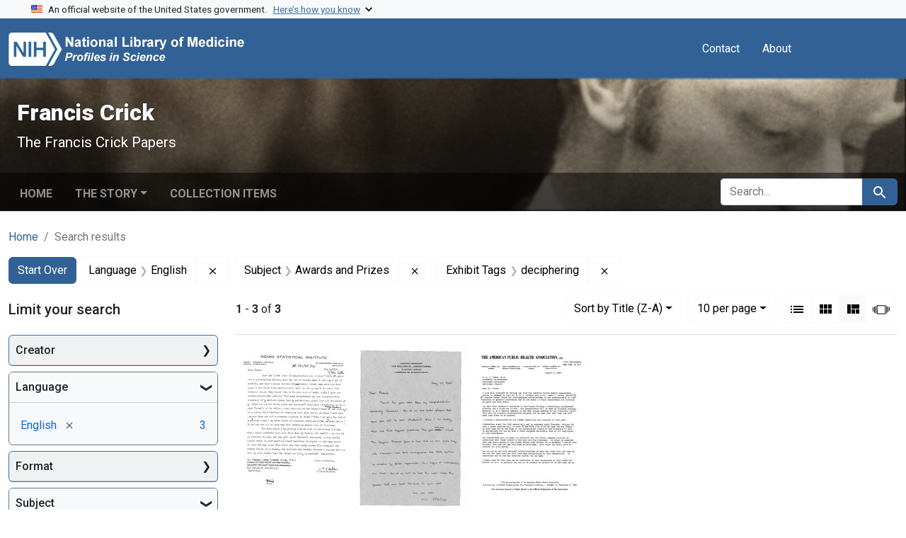

--- FILE ---
content_type: text/html; charset=utf-8
request_url: https://profiles.nlm.nih.gov/spotlight/sc/catalog?f%5Bexhibit_tags%5D%5B%5D=deciphering&f%5Breadonly_language_ssim%5D%5B%5D=English&f%5Breadonly_subject_ssim%5D%5B%5D=Awards+and+Prizes&per_page=10&search_field=all_fields&sort=readonly_title_ssim+desc&view=masonry
body_size: 51106
content:

<!DOCTYPE html>
<html class="no-js" lang="en">
  <head>
    <meta charset="utf-8">
    <meta http-equiv="Content-Type" content="text/html; charset=utf-8">
    <meta name="viewport" content="width=device-width, initial-scale=1, shrink-to-fit=no">
    
    <title>Language: English / Subject: Awards and Prizes / Exhibit Tags: deciphering - Francis Crick - Profiles in Science Search Results</title>
    <link href="https://profiles.nlm.nih.gov/spotlight/sc/catalog/opensearch.xml" title="Language: English / Subject: Awards and Prizes / Exhibit Tags: deciphering - Francis Crick - Profiles in Science Search Results" type="application/opensearchdescription+xml" rel="search"/>
    <link rel="icon" type="image/x-icon" href="/assets/favicon-b8c01de62c74f0e46699ba411684c7102e20d583c37508a74752f5a737bd2a5c.ico" />
      <link rel="stylesheet" href="/assets/application-e3a6d6facba95d3c66eccd66ad0e2258ef520c85c529034ddb865830732f8264.css" />
    <script src="/assets/application-251feed19a2c17514b579c84da06ae0cbd7b0e9b658a43f3bb85a75d378a463e.js"></script>
    <meta name="csrf-param" content="authenticity_token" />
<meta name="csrf-token" content="-4qm5hIt4RiSmMmLHo7Ymh0be21Jkd285Ee-gXetnsl4muw1Fdd-B94RgAs0JyIMoijR22eLizZ1TXnWtwrkTg" />
      <meta name="blacklight-search-storage" content="server">
  <meta name="totalResults" content="3" />
<meta name="startIndex" content="0" />
<meta name="itemsPerPage" content="10" />

  <link rel="alternate" type="application/rss+xml" title="RSS for results" href="/spotlight/sc/catalog.rss?f%5Bexhibit_tags%5D%5B%5D=deciphering&amp;f%5Breadonly_language_ssim%5D%5B%5D=English&amp;f%5Breadonly_subject_ssim%5D%5B%5D=Awards+and+Prizes&amp;per_page=10&amp;search_field=all_fields&amp;sort=readonly_title_ssim+desc&amp;view=masonry" />
  <link rel="alternate" type="application/atom+xml" title="Atom for results" href="/spotlight/sc/catalog.atom?f%5Bexhibit_tags%5D%5B%5D=deciphering&amp;f%5Breadonly_language_ssim%5D%5B%5D=English&amp;f%5Breadonly_subject_ssim%5D%5B%5D=Awards+and+Prizes&amp;per_page=10&amp;search_field=all_fields&amp;sort=readonly_title_ssim+desc&amp;view=masonry" />
  <link rel="alternate" type="application/json" title="JSON" href="/spotlight/sc/catalog.json?f%5Bexhibit_tags%5D%5B%5D=deciphering&amp;f%5Breadonly_language_ssim%5D%5B%5D=English&amp;f%5Breadonly_subject_ssim%5D%5B%5D=Awards+and+Prizes&amp;per_page=10&amp;search_field=all_fields&amp;sort=readonly_title_ssim+desc&amp;view=masonry" />

    
    <meta name="twitter:card" />
    
    <script>
//<![CDATA[
Spotlight.sirTrevorIcon = '/assets/spotlight/blocks/sir-trevor-icons-25cf56976d7d83fca7e0704a1f932a4eba86a1057fd45563d1d579f9b3c4f84b.svg'
//]]>
</script>
    
    
  <!-- Google Tag Manager -->
  <script>(function(w,d,s,l,i){w[l]=w[l]||[];w[l].push({'gtm.start': new Date().getTime(),event:'gtm.js'});var f=d.getElementsByTagName(s)[0], j=d.createElement(s),dl=l!='dataLayer'?'&l='+l:'';j.async=true;j.src='//www.googletagmanager.com/gtm.js?id='+i+dl;f.parentNode.insertBefore(j,f);})(window,document,'script','dataLayer','GTM-MT6MLL');</script>
  <!-- End Google Tag Manager -->
	
  </head>
  <body class="blacklight-catalog blacklight-catalog-index">
  <!-- Google Tag Manager -->
  <noscript><iframe src="//www.googletagmanager.com/ns.html?id=GTM-MT6MLL" height="0" width="0" style="display:none;visibility:hidden" title="googletagmanager"></iframe></noscript>
  <!-- End Google Tag Manager -->
    
    <div id="skip-link">
        <a class="btn btn-link bg-light sr-only sr-only-focusable visually-hidden-focusable" href="#search_field">Skip to search</a>
      <a class="btn btn-link bg-light sr-only sr-only-focusable visually-hidden-focusable" href="#main-container">Skip to main content</a>
        <a class="d-inline-flex py-2 px-3" href="#documents">Skip to first result</a>

    </div>

    <section class="govt-banner">
  <div class="container-fluid bg-secondary">
    <div class="container">
      <div class="accordion" id="uswdsbanner">
        <div class="accordion-item">
          <h2 class="accordion-header mb-0" id="headingOne">
            <button class="accordion-button shadow-none collapsed" type="button" data-bs-toggle="collapse" data-bs-target="#collapseOne" aria-expanded="true" aria-controls="collapseOne">
              <small> An official website of the United States government. &nbsp; <span class="bluelink">Here’s how you know</span></small>
            </button>
          </h2>
          <div id="collapseOne" class="accordion-collapse collapse" aria-labelledby="headingOne" data-bs-parent="#uswdsbanner">
            <div class="accordion-body">
              <div class="row">
                <div class="col-lg-6 col-md-12 col-12">
                  <p>
                    <img src="/images/icon-dot-gov.svg" class="img-fluid float-start pe-2 pb-4" alt="Govt building">
                    <strong>Official websites use .gov</strong>
                    <br> A <strong>.gov </strong>website belongs to an official government organization in the United States.
                  </p>
                </div>
                <div class="col-lg-6 col-md-12 col-12">
                  <p>
                    <img src="/images/icon-https.svg" class="img-fluid float-start pe-2 pb-4" alt="Secure accsess">
                    <strong>Secure .gov websites use HTTPS</strong>
                    <br> A <strong>lock ( <span class="icon-lock">
                        <svg xmlns="http://www.w3.org/2000/svg" width="14" height="16" viewBox="0 0 52 64" class="usa-banner__lock-image" role="img" aria-labelledby="banner-lock-title-default banner-lock-description-default" focusable="false">
                          <title id="banner-lock-title-default">Lock</title>
                          <desc id="banner-lock-description-default">A locked padlock</desc>
                          <path fill="#000000" fill-rule="evenodd" d="M26 0c10.493 0 19 8.507 19 19v9h3a4 4 0 0 1 4 4v28a4 4 0 0 1-4 4H4a4 4 0 0 1-4-4V32a4 4 0 0 1 4-4h3v-9C7 8.507 15.507 0 26 0zm0 8c-5.979 0-10.843 4.77-10.996 10.712L15 19v9h22v-9c0-6.075-4.925-11-11-11z" />
                        </svg>
                      </span> ) </strong> or <strong>https://</strong> means you’ve safely connected to the .gov website. Share sensitive information only on official, secure websites.
                  </p>
                </div>
              </div>
            </div>
          </div>
        </div>
      </div>
    </div>
  </div>
</section>
<nav class="navbar navbar-expand-md navbar-dark bg-primary topbar" role="navigation" aria-label="Utilities">
  <div class="container">
    <a class="navbar-brand" href="/">
      <img alt="NLM Profiles in Science logo" role="presentation" src="/assets/logo-1e2d70aea9c4abfa0c56be4597b0c7f604ffb862bd0510d8857ad1edcb70e818.png" />
</a>    <button class="navbar-toggler navbar-toggler-right" type="button" data-bs-toggle="collapse" data-bs-target="#user-util-collapse" aria-controls="user-util-collapse" aria-expanded="false" aria-label="Toggle navigation">
      <span class="navbar-toggler-icon"></span>
    </button>

    <div class="col-lg-5 col-md-7">
      
    </div>
  
    <div class="collapse navbar-collapse justify-content-md-end" id="user-util-collapse">
      
  <ul class="navbar-nav mr-auto me-auto">
      
    <li class="nav-item nav-link"><a class="nav-link" href="/contact">Contact</a>
</li>

    <li class="nav-item nav-link"> <a class="nav-link" href="/about">About</a></li>

  </ul>

<ul class="navbar-nav">
  
    <li class="nav-item">
      <!-- Intentionally left blank to hide sign in link -->
    </li>
</ul>

    </div>
  </div>
</nav>

    

<header class="masthead image-masthead ">
    <span class='background-container' style="background-image: url('https://iiif.nlm.nih.gov/iiif/2/nlm:nlmuid-101584582X97-img/184,1886,3856,385/1800,180/0/default.jpg')"></span>
    <span class='background-container-gradient'></span>

  

  <div class="container site-title-container">
    <div class="site-title-wrapper">
        <h1 class="site-title h2">
          Francis Crick
        </h1>
          <small>The Francis Crick Papers</small>
    </div>
  </div>

      <div id="exhibit-navbar" class="exhibit-navbar navbar navbar-light navbar-expand-md" role="navigation" aria-label="Exhibit navigation">
  <div class="container flex-column flex-md-row">

    <ul class="navbar-nav mr-auto me-auto">
      <li class="nav-item "><a class="nav-link" href="/spotlight/sc">Home</a></li>
            <li class="nav-item dropdown">
      <a href="#" class="nav-link dropdown-toggle" data-toggle="dropdown" data-bs-toggle="dropdown">The Story</a>
      <ul class="dropdown-menu">
          <li><a class="dropdown-item" href="/spotlight/sc/feature/biographical-overview">Biographical Overview</a></li>
          <li><a class="dropdown-item" href="/spotlight/sc/feature/doublehelix">The Discovery of the Double Helix, 1951-1953</a></li>
          <li><a class="dropdown-item" href="/spotlight/sc/feature/defining">Defining the Genetic Coding Problem, 1954-1957</a></li>
          <li><a class="dropdown-item" href="/spotlight/sc/feature/deciphering">Deciphering the Genetic Code, 1958-1966</a></li>
          <li><a class="dropdown-item" href="/spotlight/sc/feature/embryology">Embryology and the Organization of DNA in Higher Organisms, 1966-1976</a></li>
          <li><a class="dropdown-item" href="/spotlight/sc/feature/neurobiology">From Molecular Biology to Neurobiology, 1976-2004</a></li>
          <li><a class="dropdown-item" href="/spotlight/sc/feature/additional-resources">Additional Resources</a></li>
          <li><a class="dropdown-item" href="/spotlight/sc/feature/glossary">Glossary</a></li>
      </ul>
    </li>

          <li class="nav-item "><a class="nav-link" href="/spotlight/sc/browse">Collection Items</a></li>

        
    </ul>
      <div class="navbar-right navbar-nav exhibit-search-form mt-3 mt-md-0">
        
        <search>
  <form class="search-query-form" action="https://profiles.nlm.nih.gov/spotlight/sc/catalog" accept-charset="UTF-8" method="get">
    <input type="hidden" name="per_page" value="10" autocomplete="off" />
<input type="hidden" name="sort" value="readonly_title_ssim desc" autocomplete="off" />
<input type="hidden" name="view" value="masonry" autocomplete="off" />
<input type="hidden" name="exhibit_id" value="sc" autocomplete="off" />
<input type="hidden" name="f[readonly_language_ssim][]" value="English" autocomplete="off" />
<input type="hidden" name="f[readonly_subject_ssim][]" value="Awards and Prizes" autocomplete="off" />
<input type="hidden" name="f[exhibit_tags][]" value="deciphering" autocomplete="off" />
    <div class="input-group">
      

        <input value="all_fields" autocomplete="off" type="hidden" name="search_field" id="search_field" />

      <label class="sr-only visually-hidden" for="q">search for</label>
        <input placeholder="Search..." class="search-q q form-control rounded-left rounded-start" aria-label="search for" type="search" name="q" id="q" />

      
      <button class="btn btn-primary search-btn" type="submit" id="search"><span class="visually-hidden-sm me-sm-1 submit-search-text">Search</span><span class="blacklight-icons blacklight-icons-search"><svg xmlns="http://www.w3.org/2000/svg" fill="currentColor" aria-hidden="true" width="24" height="24" viewBox="0 0 24 24">
  <path fill="none" d="M0 0h24v24H0V0z"/><path d="M15.5 14h-.79l-.28-.27C15.41 12.59 16 11.11 16 9.5 16 5.91 13.09 3 9.5 3S3 5.91 3 9.5 5.91 16 9.5 16c1.61 0 3.09-.59 4.23-1.57l.27.28v.79l5 4.99L20.49 19l-4.99-5zm-6 0C7.01 14 5 11.99 5 9.5S7.01 5 9.5 5 14 7.01 14 9.5 11.99 14 9.5 14z"/>
</svg>
</span></button>
    </div>
</form>
</search>

      </div>
  </div>
</div>



</header>

<div class="container breadcrumbs-container" role="navigation" aria-label="Breadcrumb">
  <div class="row">
    <div class="col-md-12">
      <nav>
        <ul class="breadcrumb list-unstyled d-flex">
          <li class="breadcrumb-item ">
              <a href="/spotlight/sc">Home</a>
          </li>
          <li class="breadcrumb-item active">
              Search results
          </li>
        </ul>
      </nav>
    </div>
  </div>
</div>


    

    <main id="main-container" class="container" role="main" aria-label="Main content">
        <!-- If there is only one search result, redirect to the resource page -->

<h1 class="sr-only visually-hidden top-content-title">Search</h1>

  <div id="appliedParams" class="clearfix constraints-container">
    <h2 class="sr-only visually-hidden">Search Constraints</h2>

  <a class="catalog_startOverLink btn btn-primary" href="/spotlight/sc/catalog?view=masonry">Start Over</a>

    <span class="constraints-label sr-only visually-hidden">You searched for:</span>
    

    <span class="btn-group applied-filter constraint filter filter-readonly_language_ssim">
  <span class="constraint-value btn btn-outline-secondary">
      <span class="filter-name">Language</span>
      <span class="filter-value" title="English">English</span>
  </span>
    <a class="btn btn-outline-secondary remove" href="https://profiles.nlm.nih.gov/spotlight/sc/catalog?f%5Bexhibit_tags%5D%5B%5D=deciphering&amp;f%5Breadonly_subject_ssim%5D%5B%5D=Awards+and+Prizes&amp;per_page=10&amp;search_field=all_fields&amp;sort=readonly_title_ssim+desc&amp;view=masonry">
      <span class="blacklight-icons blacklight-icons-remove"><svg xmlns="http://www.w3.org/2000/svg" width="16" height="16" fill="currentColor" class="bi bi-x fs-4" viewBox="0 0 16 16">
  <path d="M4.646 4.646a.5.5 0 0 1 .708 0L8 7.293l2.646-2.647a.5.5 0 0 1 .708.708L8.707 8l2.647 2.646a.5.5 0 0 1-.708.708L8 8.707l-2.646 2.647a.5.5 0 0 1-.708-.708L7.293 8 4.646 5.354a.5.5 0 0 1 0-.708"/>
</svg>
</span>
      <span class="sr-only visually-hidden">Remove constraint Language: English</span>
</a></span>

<span class="btn-group applied-filter constraint filter filter-readonly_subject_ssim">
  <span class="constraint-value btn btn-outline-secondary">
      <span class="filter-name">Subject</span>
      <span class="filter-value" title="Awards and Prizes">Awards and Prizes</span>
  </span>
    <a class="btn btn-outline-secondary remove" href="https://profiles.nlm.nih.gov/spotlight/sc/catalog?f%5Bexhibit_tags%5D%5B%5D=deciphering&amp;f%5Breadonly_language_ssim%5D%5B%5D=English&amp;per_page=10&amp;search_field=all_fields&amp;sort=readonly_title_ssim+desc&amp;view=masonry">
      <span class="blacklight-icons blacklight-icons-remove"><svg xmlns="http://www.w3.org/2000/svg" width="16" height="16" fill="currentColor" class="bi bi-x fs-4" viewBox="0 0 16 16">
  <path d="M4.646 4.646a.5.5 0 0 1 .708 0L8 7.293l2.646-2.647a.5.5 0 0 1 .708.708L8.707 8l2.647 2.646a.5.5 0 0 1-.708.708L8 8.707l-2.646 2.647a.5.5 0 0 1-.708-.708L7.293 8 4.646 5.354a.5.5 0 0 1 0-.708"/>
</svg>
</span>
      <span class="sr-only visually-hidden">Remove constraint Subject: Awards and Prizes</span>
</a></span>

<span class="btn-group applied-filter constraint filter filter-exhibit_tags">
  <span class="constraint-value btn btn-outline-secondary">
      <span class="filter-name">Exhibit Tags</span>
      <span class="filter-value" title="deciphering">deciphering</span>
  </span>
    <a class="btn btn-outline-secondary remove" href="https://profiles.nlm.nih.gov/spotlight/sc/catalog?f%5Breadonly_language_ssim%5D%5B%5D=English&amp;f%5Breadonly_subject_ssim%5D%5B%5D=Awards+and+Prizes&amp;per_page=10&amp;search_field=all_fields&amp;sort=readonly_title_ssim+desc&amp;view=masonry">
      <span class="blacklight-icons blacklight-icons-remove"><svg xmlns="http://www.w3.org/2000/svg" width="16" height="16" fill="currentColor" class="bi bi-x fs-4" viewBox="0 0 16 16">
  <path d="M4.646 4.646a.5.5 0 0 1 .708 0L8 7.293l2.646-2.647a.5.5 0 0 1 .708.708L8.707 8l2.647 2.646a.5.5 0 0 1-.708.708L8 8.707l-2.646 2.647a.5.5 0 0 1-.708-.708L7.293 8 4.646 5.354a.5.5 0 0 1 0-.708"/>
</svg>
</span>
      <span class="sr-only visually-hidden">Remove constraint Exhibit Tags: deciphering</span>
</a></span>



</div>



      <div class="row">
  <div class="col-md-12">
    <div id="main-flashes" class="">
      <div class="flash_messages">
    
    
    
    
</div>

    </div>
  </div>
</div>


      <div class="row">
        
    <section id="content" class="col-lg-9 order-last" aria-label="Search Results">
      
  





<div id="sortAndPerPage" class="sort-pagination d-md-flex justify-content-between" role="navigation" aria-label="Results navigation">
  <nav class="paginate-section">
      <div class="page-links">
      <span class="page-entries">
        <strong>1</strong> - <strong>3</strong> of <strong>3</strong>
      </span>
    </div> 

</nav>

  <div class="search-widgets">
        <div id="sort-dropdown" class="btn-group sort-dropdown">
  <button name="button" type="submit" class="btn btn-outline-secondary dropdown-toggle" aria-expanded="false" data-toggle="dropdown" data-bs-toggle="dropdown">Sort<span class="d-none d-sm-inline"> by Title (Z-A)</span><span class="caret"></span></button>

  <div class="dropdown-menu">
      <a class="dropdown-item " href="/spotlight/sc/catalog?f%5Bexhibit_tags%5D%5B%5D=deciphering&amp;f%5Breadonly_language_ssim%5D%5B%5D=English&amp;f%5Breadonly_subject_ssim%5D%5B%5D=Awards+and+Prizes&amp;per_page=10&amp;search_field=all_fields&amp;sort=relevance&amp;view=masonry">Relevance</a>
      <a class="dropdown-item " href="/spotlight/sc/catalog?f%5Bexhibit_tags%5D%5B%5D=deciphering&amp;f%5Breadonly_language_ssim%5D%5B%5D=English&amp;f%5Breadonly_subject_ssim%5D%5B%5D=Awards+and+Prizes&amp;per_page=10&amp;search_field=all_fields&amp;sort=readonly_title_ssim+asc&amp;view=masonry">Title (A-Z)</a>
      <a class="dropdown-item active" aria-current="page" href="/spotlight/sc/catalog?f%5Bexhibit_tags%5D%5B%5D=deciphering&amp;f%5Breadonly_language_ssim%5D%5B%5D=English&amp;f%5Breadonly_subject_ssim%5D%5B%5D=Awards+and+Prizes&amp;per_page=10&amp;search_field=all_fields&amp;sort=readonly_title_ssim+desc&amp;view=masonry">Title (Z-A)</a>
      <a class="dropdown-item " href="/spotlight/sc/catalog?f%5Bexhibit_tags%5D%5B%5D=deciphering&amp;f%5Breadonly_language_ssim%5D%5B%5D=English&amp;f%5Breadonly_subject_ssim%5D%5B%5D=Awards+and+Prizes&amp;per_page=10&amp;search_field=all_fields&amp;sort=readonly_date-yyyymmdd_ssim+asc&amp;view=masonry">Date (oldest to newest)</a>
      <a class="dropdown-item " href="/spotlight/sc/catalog?f%5Bexhibit_tags%5D%5B%5D=deciphering&amp;f%5Breadonly_language_ssim%5D%5B%5D=English&amp;f%5Breadonly_subject_ssim%5D%5B%5D=Awards+and+Prizes&amp;per_page=10&amp;search_field=all_fields&amp;sort=readonly_date-yyyymmdd_ssim+desc&amp;view=masonry">Date (newest to oldest)</a>
  </div>
</div>



      <span class="sr-only visually-hidden">Number of results to display per page</span>
<div id="per_page-dropdown" class="btn-group per_page-dropdown">
  <button name="button" type="submit" class="btn btn-outline-secondary dropdown-toggle" aria-expanded="false" data-toggle="dropdown" data-bs-toggle="dropdown">10<span class="sr-only visually-hidden"> per page</span><span class="d-none d-sm-inline"> per page</span><span class="caret"></span></button>

  <div class="dropdown-menu">
      <a class="dropdown-item active" aria-current="page" href="/spotlight/sc/catalog?f%5Bexhibit_tags%5D%5B%5D=deciphering&amp;f%5Breadonly_language_ssim%5D%5B%5D=English&amp;f%5Breadonly_subject_ssim%5D%5B%5D=Awards+and+Prizes&amp;per_page=10&amp;search_field=all_fields&amp;sort=readonly_title_ssim+desc&amp;view=masonry">10<span class="sr-only visually-hidden"> per page</span></a>
      <a class="dropdown-item " href="/spotlight/sc/catalog?f%5Bexhibit_tags%5D%5B%5D=deciphering&amp;f%5Breadonly_language_ssim%5D%5B%5D=English&amp;f%5Breadonly_subject_ssim%5D%5B%5D=Awards+and+Prizes&amp;per_page=20&amp;search_field=all_fields&amp;sort=readonly_title_ssim+desc&amp;view=masonry">20<span class="sr-only visually-hidden"> per page</span></a>
      <a class="dropdown-item " href="/spotlight/sc/catalog?f%5Bexhibit_tags%5D%5B%5D=deciphering&amp;f%5Breadonly_language_ssim%5D%5B%5D=English&amp;f%5Breadonly_subject_ssim%5D%5B%5D=Awards+and+Prizes&amp;per_page=50&amp;search_field=all_fields&amp;sort=readonly_title_ssim+desc&amp;view=masonry">50<span class="sr-only visually-hidden"> per page</span></a>
      <a class="dropdown-item " href="/spotlight/sc/catalog?f%5Bexhibit_tags%5D%5B%5D=deciphering&amp;f%5Breadonly_language_ssim%5D%5B%5D=English&amp;f%5Breadonly_subject_ssim%5D%5B%5D=Awards+and+Prizes&amp;per_page=100&amp;search_field=all_fields&amp;sort=readonly_title_ssim+desc&amp;view=masonry">100<span class="sr-only visually-hidden"> per page</span></a>
  </div>
</div>



      <div class="view-type">
  <span class="sr-only visually-hidden">View results as: </span>
  <div class="view-type-group btn-group">
      <a title="List" class="btn btn-outline-secondary btn-icon view-type-list " href="/spotlight/sc/catalog?f%5Bexhibit_tags%5D%5B%5D=deciphering&amp;f%5Breadonly_language_ssim%5D%5B%5D=English&amp;f%5Breadonly_subject_ssim%5D%5B%5D=Awards+and+Prizes&amp;per_page=10&amp;search_field=all_fields&amp;sort=readonly_title_ssim+desc&amp;view=list">
  <span class="blacklight-icons blacklight-icons-list"><svg xmlns="http://www.w3.org/2000/svg" fill="currentColor" aria-hidden="true" width="24" height="24" viewBox="0 0 24 24">
  <path d="M3 13h2v-2H3v2zm0 4h2v-2H3v2zm0-8h2V7H3v2zm4 4h14v-2H7v2zm0 4h14v-2H7v2zM7 7v2h14V7H7z"/><path d="M0 0h24v24H0z" fill="none"/>
</svg>
</span>
  <span class="caption">List</span>
</a>
      <a title="Gallery" class="btn btn-outline-secondary btn-icon view-type-gallery " href="/spotlight/sc/catalog?f%5Bexhibit_tags%5D%5B%5D=deciphering&amp;f%5Breadonly_language_ssim%5D%5B%5D=English&amp;f%5Breadonly_subject_ssim%5D%5B%5D=Awards+and+Prizes&amp;per_page=10&amp;search_field=all_fields&amp;sort=readonly_title_ssim+desc&amp;view=gallery">
  <span class="blacklight-icons blacklight-icons-gallery"><svg xmlns="http://www.w3.org/2000/svg" fill="currentColor" width="24" height="24" viewBox="0 0 24 24">
  <path fill="none" d="M0 0h24v24H0V0z"/><path d="M4 11h5V5H4v6zm0 7h5v-6H4v6zm6 0h5v-6h-5v6zm6 0h5v-6h-5v6zm-6-7h5V5h-5v6zm6-6v6h5V5h-5z"/>
</svg>
</span>
  <span class="caption">Gallery</span>
</a>
      <a title="Masonry" aria-current="true" class="btn btn-outline-secondary btn-icon view-type-masonry active" href="/spotlight/sc/catalog?f%5Bexhibit_tags%5D%5B%5D=deciphering&amp;f%5Breadonly_language_ssim%5D%5B%5D=English&amp;f%5Breadonly_subject_ssim%5D%5B%5D=Awards+and+Prizes&amp;per_page=10&amp;search_field=all_fields&amp;sort=readonly_title_ssim+desc&amp;view=masonry">
  <span class="blacklight-icons blacklight-icons-masonry"><svg xmlns="http://www.w3.org/2000/svg" fill="currentColor" width="24" height="24" viewBox="0 0 24 24">
  <path fill="none" d="M0 0h24v24H0V0z"/><path d="M10 18h5v-6h-5v6zm-6 0h5V5H4v13zm12 0h5v-6h-5v6zM10 5v6h11V5H10z"/>
</svg>
</span>
  <span class="caption">Masonry</span>
</a>
      <a title="Slideshow" class="btn btn-outline-secondary btn-icon view-type-slideshow " href="/spotlight/sc/catalog?f%5Bexhibit_tags%5D%5B%5D=deciphering&amp;f%5Breadonly_language_ssim%5D%5B%5D=English&amp;f%5Breadonly_subject_ssim%5D%5B%5D=Awards+and+Prizes&amp;per_page=10&amp;search_field=all_fields&amp;sort=readonly_title_ssim+desc&amp;view=slideshow">
  <span class="blacklight-icons blacklight-icons-slideshow"><svg xmlns="http://www.w3.org/2000/svg" fill="currentColor" width="24" height="24" viewBox="0 0 25 24">
  <path d="m1 9v6h-1v-6zm6-3h12v13h-13v-13zm11 1h-11v11h11zm-13 0v11h-1v-11zm-2 1v9h-1v-9zm18-1v11h-1v-11zm2 1v8h-1v-8zm2 1v5h-1v-5z"/>
</svg>
</span>
  <span class="caption">Slideshow</span>
</a>
  </div>
</div>


</div>
</div>


<h2 class="sr-only visually-hidden">Search Results</h2>

  <div id="documents" class="documents-masonry">
  <div data-document-id="nlm-nlmuid-101584582x129-doc" data-document-counter="1" itemscope="itemscope" itemtype="http://schema.org/Thing" class="col   document document-position-1">
  
        <div class="thumbnail-container">
      
  <div class="document-thumbnail">
    <a data-context-href="/catalog/nlm:nlmuid-101584582X129-doc/track?counter=1&amp;document_id=nlm%3Anlmuid-101584582X129-doc&amp;per_page=10&amp;search_id=1009802906" data-context-method="post" data-turbo-prefetch="false" aria-hidden="true" tabindex="-1" href="/spotlight/sc/catalog/nlm:nlmuid-101584582X129-doc"><img alt="nlm:nlmuid-101584582X129-doc" src="https://collections.nlm.nih.gov/preview/nlm:nlmuid-101584582X129-doc" /></a>
  </div>


      <div class="caption-area">
        <div class="caption container">
          <header class="documentHeader row">
  <h3 class="index_title document-title-heading col">

    <span class="document-counter">1. </span><a data-context-href="/catalog/nlm:nlmuid-101584582X129-doc/track?counter=1&amp;document_id=nlm%3Anlmuid-101584582X129-doc&amp;per_page=10&amp;search_id=1009802906" data-context-method="post" data-turbo-prefetch="false" itemprop="name" href="/spotlight/sc/catalog/nlm:nlmuid-101584582X129-doc">Letter from John Burton Sanderson Haldane to Francis Crick</a>
</h3>
    
</header>

          
          
<dl class="document-metadata dl-invert row">    <dt class="blacklight-readonly_format_tesim col-md-3">    Format:
</dt>

    <dd class="col-md-9 blacklight-readonly_format_tesim">    Text
</dd>


</dl>

        </div>
      </div>
    </div>

  
</div><div data-document-id="nlm-nlmuid-101584582x109-doc" data-document-counter="2" itemscope="itemscope" itemtype="http://schema.org/Thing" class="col   document document-position-2">
  
        <div class="thumbnail-container">
      
  <div class="document-thumbnail">
    <a data-context-href="/catalog/nlm:nlmuid-101584582X109-doc/track?counter=2&amp;document_id=nlm%3Anlmuid-101584582X109-doc&amp;per_page=10&amp;search_id=1009802906" data-context-method="post" data-turbo-prefetch="false" aria-hidden="true" tabindex="-1" href="/spotlight/sc/catalog/nlm:nlmuid-101584582X109-doc"><img alt="nlm:nlmuid-101584582X109-doc" src="https://collections.nlm.nih.gov/preview/nlm:nlmuid-101584582X109-doc" /></a>
  </div>


      <div class="caption-area">
        <div class="caption container">
          <header class="documentHeader row">
  <h3 class="index_title document-title-heading col">

    <span class="document-counter">2. </span><a data-context-href="/catalog/nlm:nlmuid-101584582X109-doc/track?counter=2&amp;document_id=nlm%3Anlmuid-101584582X109-doc&amp;per_page=10&amp;search_id=1009802906" data-context-method="post" data-turbo-prefetch="false" itemprop="name" href="/spotlight/sc/catalog/nlm:nlmuid-101584582X109-doc">Letter from James D. Watson to Francis Crick</a>
</h3>
    
</header>

          
          
<dl class="document-metadata dl-invert row">    <dt class="blacklight-readonly_format_tesim col-md-3">    Format:
</dt>

    <dd class="col-md-9 blacklight-readonly_format_tesim">    Text
</dd>


</dl>

        </div>
      </div>
    </div>

  
</div><div data-document-id="nlm-nlmuid-101584582x22-doc" data-document-counter="3" itemscope="itemscope" itemtype="http://schema.org/Thing" class="col   document document-position-3">
  
        <div class="thumbnail-container">
      
  <div class="document-thumbnail">
    <a data-context-href="/catalog/nlm:nlmuid-101584582X22-doc/track?counter=3&amp;document_id=nlm%3Anlmuid-101584582X22-doc&amp;per_page=10&amp;search_id=1009802906" data-context-method="post" data-turbo-prefetch="false" aria-hidden="true" tabindex="-1" href="/spotlight/sc/catalog/nlm:nlmuid-101584582X22-doc"><img alt="nlm:nlmuid-101584582X22-doc" src="https://collections.nlm.nih.gov/preview/nlm:nlmuid-101584582X22-doc" /></a>
  </div>


      <div class="caption-area">
        <div class="caption container">
          <header class="documentHeader row">
  <h3 class="index_title document-title-heading col">

    <span class="document-counter">3. </span><a data-context-href="/catalog/nlm:nlmuid-101584582X22-doc/track?counter=3&amp;document_id=nlm%3Anlmuid-101584582X22-doc&amp;per_page=10&amp;search_id=1009802906" data-context-method="post" data-turbo-prefetch="false" itemprop="name" href="/spotlight/sc/catalog/nlm:nlmuid-101584582X22-doc">Letter from Berwyn F. Mattison, American Public Health Association to Francis Crick</a>
</h3>
    
</header>

          
          
<dl class="document-metadata dl-invert row">    <dt class="blacklight-readonly_format_tesim col-md-3">    Format:
</dt>

    <dd class="col-md-9 blacklight-readonly_format_tesim">    Text
</dd>


</dl>

        </div>
      </div>
    </div>

  
</div>
</div>





    </section>

    <aside id="sidebar" class="page-sidebar col-lg-3 order-first" aria-label="limit your search">
        <search>
    <div id="facets" class="facets sidenav facets-toggleable-md">
  <div class="facets-header">
    <h2 class="facets-heading">Limit your search</h2>

    <button class="btn btn-outline-secondary facet-toggle-button d-block d-lg-none" type="button" data-toggle="collapse" data-target="#facet-panel-collapse" data-bs-toggle="collapse" data-bs-target="#facet-panel-collapse" aria-controls="facet-panel-collapse" aria-expanded="false">
      <span data-show-label>Show facets</span>
      <span data-hide-label>Hide facets</span>
</button>  </div>

  <div id="facet-panel-collapse" class="facets-collapse collapse">
            <div class="card facet-limit blacklight-readonly_creator_ssim ">
  <h3 class="card-header p-0 facet-field-heading" id="facet-readonly_creator_ssim-header">
    <button
      type="button"
      class="btn w-100 d-block btn-block p-2 text-start text-left collapse-toggle collapsed"
      data-toggle="collapse"
      data-bs-toggle="collapse"
      data-target="#facet-readonly_creator_ssim"
      data-bs-target="#facet-readonly_creator_ssim"
      aria-expanded="false"
      aria-controls="facet-readonly_creator_ssim"
    >
          Creator

    </button>
  </h3>
  <div id="facet-readonly_creator_ssim" role="region" aria-labelledby="facet-readonly_creator_ssim-header" class="panel-collapse facet-content collapse ">
    <div class="card-body">
          
    <ul class="facet-values list-unstyled">
      <li><span class="facet-label"><a class="facet-select" rel="nofollow" href="/spotlight/sc/catalog?f%5Bexhibit_tags%5D%5B%5D=deciphering&amp;f%5Breadonly_creator_ssim%5D%5B%5D=American+Public+Health+Association&amp;f%5Breadonly_language_ssim%5D%5B%5D=English&amp;f%5Breadonly_subject_ssim%5D%5B%5D=Awards+and+Prizes&amp;per_page=10&amp;search_field=all_fields&amp;sort=readonly_title_ssim+desc&amp;view=masonry">American Public Health Association</a></span><span class="facet-count">1</span></li><li><span class="facet-label"><a class="facet-select" rel="nofollow" href="/spotlight/sc/catalog?f%5Bexhibit_tags%5D%5B%5D=deciphering&amp;f%5Breadonly_creator_ssim%5D%5B%5D=Haldane%2C+J.+B.+S.+%28John+Burdon+Sanderson%29%2C+1892-1964&amp;f%5Breadonly_language_ssim%5D%5B%5D=English&amp;f%5Breadonly_subject_ssim%5D%5B%5D=Awards+and+Prizes&amp;per_page=10&amp;search_field=all_fields&amp;sort=readonly_title_ssim+desc&amp;view=masonry">Haldane, J. B. S. (John Burdon Sanderson), 1892-1964</a></span><span class="facet-count">1</span></li><li><span class="facet-label"><a class="facet-select" rel="nofollow" href="/spotlight/sc/catalog?f%5Bexhibit_tags%5D%5B%5D=deciphering&amp;f%5Breadonly_creator_ssim%5D%5B%5D=Mattison%2C+Berwyn+F.&amp;f%5Breadonly_language_ssim%5D%5B%5D=English&amp;f%5Breadonly_subject_ssim%5D%5B%5D=Awards+and+Prizes&amp;per_page=10&amp;search_field=all_fields&amp;sort=readonly_title_ssim+desc&amp;view=masonry">Mattison, Berwyn F.</a></span><span class="facet-count">1</span></li><li><span class="facet-label"><a class="facet-select" rel="nofollow" href="/spotlight/sc/catalog?f%5Bexhibit_tags%5D%5B%5D=deciphering&amp;f%5Breadonly_creator_ssim%5D%5B%5D=Watson%2C+James+D.%2C+1928-&amp;f%5Breadonly_language_ssim%5D%5B%5D=English&amp;f%5Breadonly_subject_ssim%5D%5B%5D=Awards+and+Prizes&amp;per_page=10&amp;search_field=all_fields&amp;sort=readonly_title_ssim+desc&amp;view=masonry">Watson, James D., 1928-</a></span><span class="facet-count">1</span></li>
    </ul>


    </div>
  </div>
</div>
<div class="card facet-limit blacklight-readonly_language_ssim facet-limit-active">
  <h3 class="card-header p-0 facet-field-heading" id="facet-readonly_language_ssim-header">
    <button
      type="button"
      class="btn w-100 d-block btn-block p-2 text-start text-left collapse-toggle "
      data-toggle="collapse"
      data-bs-toggle="collapse"
      data-target="#facet-readonly_language_ssim"
      data-bs-target="#facet-readonly_language_ssim"
      aria-expanded="true"
      aria-controls="facet-readonly_language_ssim"
    >
          Language

    </button>
  </h3>
  <div id="facet-readonly_language_ssim" role="region" aria-labelledby="facet-readonly_language_ssim-header" class="panel-collapse facet-content collapse show">
    <div class="card-body">
          
    <ul class="facet-values list-unstyled">
      <li><span class="facet-label"><span class="selected">English</span><a class="remove" rel="nofollow" href="https://profiles.nlm.nih.gov/spotlight/sc/catalog?f%5Bexhibit_tags%5D%5B%5D=deciphering&amp;f%5Breadonly_subject_ssim%5D%5B%5D=Awards+and+Prizes&amp;per_page=10&amp;search_field=all_fields&amp;sort=readonly_title_ssim+desc&amp;view=masonry"><span class="blacklight-icons blacklight-icons-remove"><svg xmlns="http://www.w3.org/2000/svg" width="16" height="16" fill="currentColor" class="bi bi-x fs-4" viewBox="0 0 16 16">
  <path d="M4.646 4.646a.5.5 0 0 1 .708 0L8 7.293l2.646-2.647a.5.5 0 0 1 .708.708L8.707 8l2.647 2.646a.5.5 0 0 1-.708.708L8 8.707l-2.646 2.647a.5.5 0 0 1-.708-.708L7.293 8 4.646 5.354a.5.5 0 0 1 0-.708"/>
</svg>
</span><span class="sr-only visually-hidden">[remove]</span></a></span><span class="selected facet-count">3</span></li>
    </ul>


    </div>
  </div>
</div>
<div class="card facet-limit blacklight-readonly_format_ssim ">
  <h3 class="card-header p-0 facet-field-heading" id="facet-readonly_format_ssim-header">
    <button
      type="button"
      class="btn w-100 d-block btn-block p-2 text-start text-left collapse-toggle collapsed"
      data-toggle="collapse"
      data-bs-toggle="collapse"
      data-target="#facet-readonly_format_ssim"
      data-bs-target="#facet-readonly_format_ssim"
      aria-expanded="false"
      aria-controls="facet-readonly_format_ssim"
    >
          Format

    </button>
  </h3>
  <div id="facet-readonly_format_ssim" role="region" aria-labelledby="facet-readonly_format_ssim-header" class="panel-collapse facet-content collapse ">
    <div class="card-body">
          
    <ul class="facet-values list-unstyled">
      <li><span class="facet-label"><a class="facet-select" rel="nofollow" href="/spotlight/sc/catalog?f%5Bexhibit_tags%5D%5B%5D=deciphering&amp;f%5Breadonly_format_ssim%5D%5B%5D=Text&amp;f%5Breadonly_language_ssim%5D%5B%5D=English&amp;f%5Breadonly_subject_ssim%5D%5B%5D=Awards+and+Prizes&amp;per_page=10&amp;search_field=all_fields&amp;sort=readonly_title_ssim+desc&amp;view=masonry">Text</a></span><span class="facet-count">3</span></li>
    </ul>


    </div>
  </div>
</div>
<div class="card facet-limit blacklight-readonly_subject_ssim facet-limit-active">
  <h3 class="card-header p-0 facet-field-heading" id="facet-readonly_subject_ssim-header">
    <button
      type="button"
      class="btn w-100 d-block btn-block p-2 text-start text-left collapse-toggle "
      data-toggle="collapse"
      data-bs-toggle="collapse"
      data-target="#facet-readonly_subject_ssim"
      data-bs-target="#facet-readonly_subject_ssim"
      aria-expanded="true"
      aria-controls="facet-readonly_subject_ssim"
    >
          Subject

    </button>
  </h3>
  <div id="facet-readonly_subject_ssim" role="region" aria-labelledby="facet-readonly_subject_ssim-header" class="panel-collapse facet-content collapse show">
    <div class="card-body">
          
    <ul class="facet-values list-unstyled">
      <li><span class="facet-label"><span class="selected">Awards and Prizes</span><a class="remove" rel="nofollow" href="https://profiles.nlm.nih.gov/spotlight/sc/catalog?f%5Bexhibit_tags%5D%5B%5D=deciphering&amp;f%5Breadonly_language_ssim%5D%5B%5D=English&amp;per_page=10&amp;search_field=all_fields&amp;sort=readonly_title_ssim+desc&amp;view=masonry"><span class="blacklight-icons blacklight-icons-remove"><svg xmlns="http://www.w3.org/2000/svg" width="16" height="16" fill="currentColor" class="bi bi-x fs-4" viewBox="0 0 16 16">
  <path d="M4.646 4.646a.5.5 0 0 1 .708 0L8 7.293l2.646-2.647a.5.5 0 0 1 .708.708L8.707 8l2.647 2.646a.5.5 0 0 1-.708.708L8 8.707l-2.646 2.647a.5.5 0 0 1-.708-.708L7.293 8 4.646 5.354a.5.5 0 0 1 0-.708"/>
</svg>
</span><span class="sr-only visually-hidden">[remove]</span></a></span><span class="selected facet-count">3</span></li><li><span class="facet-label"><a class="facet-select" rel="nofollow" href="/spotlight/sc/catalog?f%5Bexhibit_tags%5D%5B%5D=deciphering&amp;f%5Breadonly_language_ssim%5D%5B%5D=English&amp;f%5Breadonly_subject_ssim%5D%5B%5D=Awards+and+Prizes&amp;f%5Breadonly_subject_ssim%5D%5B%5D=Molecular+Biology&amp;per_page=10&amp;search_field=all_fields&amp;sort=readonly_title_ssim+desc&amp;view=masonry">Molecular Biology</a></span><span class="facet-count">1</span></li>
    </ul>


    </div>
  </div>
</div>
<div class="card facet-limit blacklight-readonly_genre_ssim ">
  <h3 class="card-header p-0 facet-field-heading" id="facet-readonly_genre_ssim-header">
    <button
      type="button"
      class="btn w-100 d-block btn-block p-2 text-start text-left collapse-toggle collapsed"
      data-toggle="collapse"
      data-bs-toggle="collapse"
      data-target="#facet-readonly_genre_ssim"
      data-bs-target="#facet-readonly_genre_ssim"
      aria-expanded="false"
      aria-controls="facet-readonly_genre_ssim"
    >
          Genre

    </button>
  </h3>
  <div id="facet-readonly_genre_ssim" role="region" aria-labelledby="facet-readonly_genre_ssim-header" class="panel-collapse facet-content collapse ">
    <div class="card-body">
          
    <ul class="facet-values list-unstyled">
      <li><span class="facet-label"><a class="facet-select" rel="nofollow" href="/spotlight/sc/catalog?f%5Bexhibit_tags%5D%5B%5D=deciphering&amp;f%5Breadonly_genre_ssim%5D%5B%5D=Letters+%28correspondence%29&amp;f%5Breadonly_language_ssim%5D%5B%5D=English&amp;f%5Breadonly_subject_ssim%5D%5B%5D=Awards+and+Prizes&amp;per_page=10&amp;search_field=all_fields&amp;sort=readonly_title_ssim+desc&amp;view=masonry">Letters (correspondence)</a></span><span class="facet-count">3</span></li>
    </ul>


    </div>
  </div>
</div>
<div class="card facet-limit blacklight-readonly_story-section_ssim ">
  <h3 class="card-header p-0 facet-field-heading" id="facet-readonly_story-section_ssim-header">
    <button
      type="button"
      class="btn w-100 d-block btn-block p-2 text-start text-left collapse-toggle collapsed"
      data-toggle="collapse"
      data-bs-toggle="collapse"
      data-target="#facet-readonly_story-section_ssim"
      data-bs-target="#facet-readonly_story-section_ssim"
      aria-expanded="false"
      aria-controls="facet-readonly_story-section_ssim"
    >
          Story Section

    </button>
  </h3>
  <div id="facet-readonly_story-section_ssim" role="region" aria-labelledby="facet-readonly_story-section_ssim-header" class="panel-collapse facet-content collapse ">
    <div class="card-body">
          
    <ul class="facet-values list-unstyled">
      <li><span class="facet-label"><a class="facet-select" rel="nofollow" href="/spotlight/sc/catalog?f%5Bexhibit_tags%5D%5B%5D=deciphering&amp;f%5Breadonly_language_ssim%5D%5B%5D=English&amp;f%5Breadonly_story-section_ssim%5D%5B%5D=Deciphering+the+Genetic+Code%2C+1958-1966&amp;f%5Breadonly_subject_ssim%5D%5B%5D=Awards+and+Prizes&amp;per_page=10&amp;search_field=all_fields&amp;sort=readonly_title_ssim+desc&amp;view=masonry">Deciphering the Genetic Code, 1958-1966</a></span><span class="facet-count">2</span></li><li><span class="facet-label"><a class="facet-select" rel="nofollow" href="/spotlight/sc/catalog?f%5Bexhibit_tags%5D%5B%5D=deciphering&amp;f%5Breadonly_language_ssim%5D%5B%5D=English&amp;f%5Breadonly_story-section_ssim%5D%5B%5D=Biographical+Information&amp;f%5Breadonly_subject_ssim%5D%5B%5D=Awards+and+Prizes&amp;per_page=10&amp;search_field=all_fields&amp;sort=readonly_title_ssim+desc&amp;view=masonry">Biographical Information</a></span><span class="facet-count">1</span></li>
    </ul>


    </div>
  </div>
</div>
<div class="card facet-limit blacklight-readonly_profiles-collection_ssim ">
  <h3 class="card-header p-0 facet-field-heading" id="facet-readonly_profiles-collection_ssim-header">
    <button
      type="button"
      class="btn w-100 d-block btn-block p-2 text-start text-left collapse-toggle collapsed"
      data-toggle="collapse"
      data-bs-toggle="collapse"
      data-target="#facet-readonly_profiles-collection_ssim"
      data-bs-target="#facet-readonly_profiles-collection_ssim"
      aria-expanded="false"
      aria-controls="facet-readonly_profiles-collection_ssim"
    >
          Profiles Collection

    </button>
  </h3>
  <div id="facet-readonly_profiles-collection_ssim" role="region" aria-labelledby="facet-readonly_profiles-collection_ssim-header" class="panel-collapse facet-content collapse ">
    <div class="card-body">
          
    <ul class="facet-values list-unstyled">
      <li><span class="facet-label"><a class="facet-select" rel="nofollow" href="/spotlight/sc/catalog?f%5Bexhibit_tags%5D%5B%5D=deciphering&amp;f%5Breadonly_language_ssim%5D%5B%5D=English&amp;f%5Breadonly_profiles-collection_ssim%5D%5B%5D=The+Francis+Crick+Papers&amp;f%5Breadonly_subject_ssim%5D%5B%5D=Awards+and+Prizes&amp;per_page=10&amp;search_field=all_fields&amp;sort=readonly_title_ssim+desc&amp;view=masonry">The Francis Crick Papers</a></span><span class="facet-count">3</span></li>
    </ul>


    </div>
  </div>
</div>
<div class="card facet-limit blacklight-readonly_date-yyyy_ssim ">
  <h3 class="card-header p-0 facet-field-heading" id="facet-readonly_date-yyyy_ssim-header">
    <button
      type="button"
      class="btn w-100 d-block btn-block p-2 text-start text-left collapse-toggle collapsed"
      data-toggle="collapse"
      data-bs-toggle="collapse"
      data-target="#facet-readonly_date-yyyy_ssim"
      data-bs-target="#facet-readonly_date-yyyy_ssim"
      aria-expanded="false"
      aria-controls="facet-readonly_date-yyyy_ssim"
    >
          Year

    </button>
  </h3>
  <div id="facet-readonly_date-yyyy_ssim" role="region" aria-labelledby="facet-readonly_date-yyyy_ssim-header" class="panel-collapse facet-content collapse ">
    <div class="card-body">
          <div class="limit_content range_limit readonly_date-yyyy_ssim-config blrl-plot-config"
         data-chart-enabled="true"
         data-chart-segment-border-color="rgb(54, 162, 235)"
         data-chart-segment-bg-color="rgba(54, 162, 235, 0.5)"
         data-textual-facets="true"
         data-textual-facets-collapsible="true"
         data-range-list-heading-localized="Range List"
    >

      <!-- no results profile if missing is selected -->
        <div class="chart-wrapper mb-3" data-chart-wrapper="true" style="display: none; position: relative; width: 100%; aspect-ratio: 2;">
        </div>

        <form class="range_limit_form range_readonly_date-yyyy_ssim d-flex justify-content-center" action="https://profiles.nlm.nih.gov/spotlight/sc/catalog" accept-charset="UTF-8" method="get">
  <input type="hidden" name="per_page" value="10" autocomplete="off" />
<input type="hidden" name="search_field" value="all_fields" autocomplete="off" />
<input type="hidden" name="sort" value="readonly_title_ssim desc" autocomplete="off" />
<input type="hidden" name="view" value="masonry" autocomplete="off" />
<input type="hidden" name="exhibit_id" value="sc" autocomplete="off" />
<input type="hidden" name="f[readonly_language_ssim][]" value="English" autocomplete="off" />
<input type="hidden" name="f[readonly_subject_ssim][]" value="Awards and Prizes" autocomplete="off" />
<input type="hidden" name="f[exhibit_tags][]" value="deciphering" autocomplete="off" />

  <div class="range-limit-input-group">
    <div class="d-flex justify-content-between align-items-end">
      <div class="d-flex flex-column mr-1 me-1">
  <label class="text-muted small mb-1" for="range_readonly_date-yyyy_ssim_begin">Begin</label>
  <input type="number" name="range[readonly_date-yyyy_ssim][begin]" id="range_readonly_date-yyyy_ssim_begin" value="1959" min="-2147483648" max="2147483648" class="form-control form-control-sm range_begin" />
</div>



      <div class="d-flex flex-column mr-1 me-1">
  <label class="text-muted small mb-1" for="range_readonly_date-yyyy_ssim_end">End</label>
  <input type="number" name="range[readonly_date-yyyy_ssim][end]" id="range_readonly_date-yyyy_ssim_end" value="1960" min="-2147483648" max="2147483648" class="form-control form-control-sm range_end" />
</div>


    </div>
    <div class="d-flex justify-content-end mt-2">
      <input type="submit" value="Apply limit" class="submit btn btn-sm btn-secondary" data-disable-with="Apply limit" />
    </div>
  </div>
</form>

          <div class="distribution chart_js">
            <!-- if we already fetched segments from solr, display them
                 here. Otherwise, display a link to fetch them, which JS
                 will AJAX fetch.  -->
          </div>

    </div>


    </div>
  </div>
</div>
<div class="card facet-limit blacklight-exhibit_tags facet-limit-active">
  <h3 class="card-header p-0 facet-field-heading" id="facet-exhibit_tags-header">
    <button
      type="button"
      class="btn w-100 d-block btn-block p-2 text-start text-left collapse-toggle "
      data-toggle="collapse"
      data-bs-toggle="collapse"
      data-target="#facet-exhibit_tags"
      data-bs-target="#facet-exhibit_tags"
      aria-expanded="true"
      aria-controls="facet-exhibit_tags"
    >
          Exhibit Tags

    </button>
  </h3>
  <div id="facet-exhibit_tags" role="region" aria-labelledby="facet-exhibit_tags-header" class="panel-collapse facet-content collapse show">
    <div class="card-body">
          
    <ul class="facet-values list-unstyled">
      <li><span class="facet-label"><span class="selected">deciphering</span><a class="remove" rel="nofollow" href="https://profiles.nlm.nih.gov/spotlight/sc/catalog?f%5Breadonly_language_ssim%5D%5B%5D=English&amp;f%5Breadonly_subject_ssim%5D%5B%5D=Awards+and+Prizes&amp;per_page=10&amp;search_field=all_fields&amp;sort=readonly_title_ssim+desc&amp;view=masonry"><span class="blacklight-icons blacklight-icons-remove"><svg xmlns="http://www.w3.org/2000/svg" width="16" height="16" fill="currentColor" class="bi bi-x fs-4" viewBox="0 0 16 16">
  <path d="M4.646 4.646a.5.5 0 0 1 .708 0L8 7.293l2.646-2.647a.5.5 0 0 1 .708.708L8.707 8l2.647 2.646a.5.5 0 0 1-.708.708L8 8.707l-2.646 2.647a.5.5 0 0 1-.708-.708L7.293 8 4.646 5.354a.5.5 0 0 1 0-.708"/>
</svg>
</span><span class="sr-only visually-hidden">[remove]</span></a></span><span class="selected facet-count">3</span></li><li><span class="facet-label"><a class="facet-select" rel="nofollow" href="/spotlight/sc/catalog?f%5Bexhibit_tags%5D%5B%5D=deciphering&amp;f%5Bexhibit_tags%5D%5B%5D=biographical&amp;f%5Breadonly_language_ssim%5D%5B%5D=English&amp;f%5Breadonly_subject_ssim%5D%5B%5D=Awards+and+Prizes&amp;per_page=10&amp;search_field=all_fields&amp;sort=readonly_title_ssim+desc&amp;view=masonry">biographical</a></span><span class="facet-count">1</span></li>
    </ul>


    </div>
  </div>
</div>


  </div>
</div></search>


    </aside>

      </div>
    </main>

    <footer class="footer bg-primary text-white">
  <div class="container-fluid">
    <div class="container pt-2">
      <div class="row mt-3">
        <div class="col-md-3 col-sm-6 col-6">
          <p><a href="https://www.nlm.nih.gov/socialmedia/index.html" class="text-white" id="anch_75">Connect with NLM</a></p>
          <ul class="list-inline social_media">
            <li class="list-inline-item"><a title="External link: please review our privacy policy." href="https://www.facebook.com/nationallibraryofmedicine"><img src="/images/facebook.svg" class="img-fluid bg-secondary" alt="Facebook"></a></li>
            <li class="list-inline-item"><a title="External link: please review our privacy policy." href="https://www.linkedin.com/company/national-library-of-medicine-nlm/"><img src="/images/linkedin.svg" class="img-fluid bg-secondary" alt="LinkedIn"></a></li>
            <li class="list-inline-item"><a title="External link: please review our privacy policy." href="https://x.com/NLM_NIH"><img src="/images/x.svg" class="img-fluid bg-secondary" alt="X (Formerly Twitter)"></a></li>
            <li class="list-inline-item"><a title="External link: please review our privacy policy." href="https://www.youtube.com/user/NLMNIH"><img src="/images/youtube.svg" class="img-fluid bg-secondary" alt="YouTube"></a></li>
          </ul>
        </div>
        <div class="col-md-3 col-sm-6 col-6">
          <p class="address_footer text-white">National Library of Medicine<br>
            <a href="//www.google.com/maps/place/8600+Rockville+Pike,+Bethesda,+MD+20894/@38.9959508,-77.101021,17z/data=!3m1!4b1!4m5!3m4!1s0x89b7c95e25765ddb:0x19156f88b27635b8!8m2!3d38.9959508!4d-77.0988323" class="text-white" id="anch_77">8600 Rockville Pike <br>Bethesda, MD 20894</a></p>
        </div>
        <div class="col-md-3 col-sm-6 col-6">
          <p><a href="//www.nlm.nih.gov/web_policies.html" class="text-white" id="anch_78">Web Policies</a><br>
            <a href="//www.nih.gov/institutes-nih/nih-office-director/office-communications-public-liaison/freedom-information-act-office" class="text-white" id="anch_79">FOIA</a><br>
            <a href="//www.hhs.gov/vulnerability-disclosure-policy/index.html" class="text-white" id="anch_80">HHS Vulnerability Disclosure</a></p>
        </div>
        <div class="col-md-3 col-sm-6 col-6">
          <p><a class="supportLink text-white" href="//support.nlm.nih.gov?from=https://profiles.nlm.nih.gov/spotlight/sc/catalog?f%5Bexhibit_tags%5D%5B%5D=deciphering&amp;f%5Breadonly_language_ssim%5D%5B%5D=English&amp;f%5Breadonly_subject_ssim%5D%5B%5D=Awards+and+Prizes&amp;per_page=10&amp;search_field=all_fields&amp;sort=readonly_title_ssim+desc&amp;view=masonry" id="anch_81">NLM Support Center</a> <br>
            <a href="//www.nlm.nih.gov/accessibility.html" class="text-white" id="anch_82">Accessibility</a><br>
            <a href="//www.nlm.nih.gov/careers/careers.html" class="text-white" id="anch_83">Careers</a></p>
        </div>
      </div>
      <div class="row">
        <div class="col-lg-12">
          <p class="mt-2 text-center"> <a class="text-white" href="//www.nlm.nih.gov/" id="anch_84">NLM</a> | <a class="text-white" href="https://www.nih.gov/" id="anch_85">NIH</a> | <a class="text-white" href="https://www.hhs.gov/" id="anch_86">HHS</a> | <a class="text-white" href="https://www.usa.gov/" id="anch_87">USA.gov</a></p>
        </div>
      </div>
    </div>
  </div>
</footer>
    <dialog id="blacklight-modal" class="modal" data-turbo="false">
  <div class="modal-dialog modal-lg">
    <div class="modal-content">
    </div>
  </div>
</dialog>

  </body>
</html>
